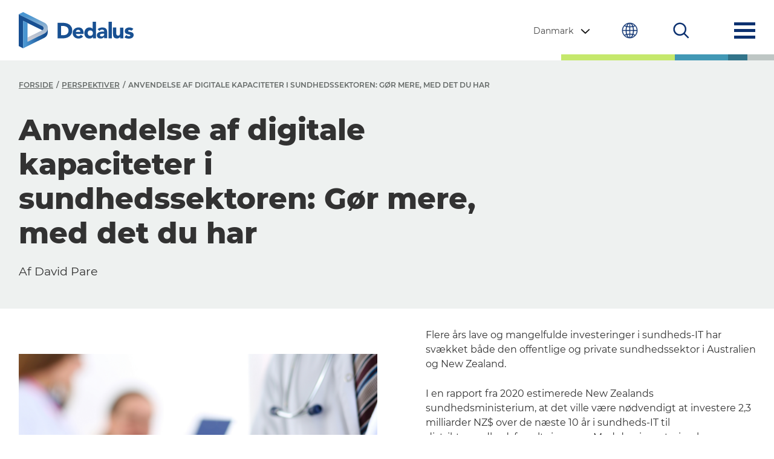

--- FILE ---
content_type: text/html; charset=UTF-8
request_url: https://www.dedalus.com/ne/da/perspectives/anvendelse-af-digitale-kapaciteter-i-sundhedssektoren-gor-mere-med-det-du-har/
body_size: 13624
content:
<!DOCTYPE html>
<html lang="da">
<head>
    <meta charSet="utf-8"/>
    <meta http-equiv="x-ua-compatible" content="ie=edge"/>
    <meta name="viewport" content="width=device-width, initial-scale=1, shrink-to-fit=no"/>
    <meta name="copyright" content="Dedalus Group"/>
    <meta name="robots" content="Index, follow,NOODP,NOYDIR"/>
    <link rel="shortcut icon" href="https://www.dedalus.com/ne/wp-content/themes/dedalus/assets/img/favicon.png" type="image/png">
    <link rel="icon" href="https://www.dedalus.com/ne/wp-content/themes/dedalus/assets/img/favicon.png" type="image/x-icon">

    <link rel="preconnect" href="https://fonts.gstatic.com">
    <link rel="preconnect" href="https://www.gstatic.com">

    <script type="text/javascript">
        window.ENV = {
            siteUrl: 'https://www.dedalus.com/ne'
        }
    </script>
        <meta name='robots' content='index, follow, max-image-preview:large, max-snippet:-1, max-video-preview:-1' />
	<style>img:is([sizes="auto" i], [sizes^="auto," i]) { contain-intrinsic-size: 3000px 1500px }</style>
	
	<!-- This site is optimized with the Yoast SEO Premium plugin v26.0 (Yoast SEO v26.0) - https://yoast.com/wordpress/plugins/seo/ -->
	<title>Anvendelse af digitale kapaciteter i sundhedssektoren: Gør mere, med det du har - Dedalus NE</title>
	<link rel="canonical" href="https://www.dedalus.com/ne/da/perspectives/anvendelse-af-digitale-kapaciteter-i-sundhedssektoren-gor-mere-med-det-du-har/" />
	<meta property="og:locale" content="da_DK" />
	<meta property="og:type" content="article" />
	<meta property="og:title" content="Anvendelse af digitale kapaciteter i sundhedssektoren: Gør mere, med det du har" />
	<meta property="og:url" content="https://www.dedalus.com/ne/da/perspectives/anvendelse-af-digitale-kapaciteter-i-sundhedssektoren-gor-mere-med-det-du-har/" />
	<meta property="og:site_name" content="Dedalus NE" />
	<meta property="article:modified_time" content="2023-06-25T14:10:14+00:00" />
	<meta property="og:image" content="https://www.dedalus.com/ne/wp-content/uploads/sites/15/2023/12/logo_Site-Image.jpg" />
	<meta property="og:image:width" content="1200" />
	<meta property="og:image:height" content="675" />
	<meta property="og:image:type" content="image/jpeg" />
	<meta name="twitter:card" content="summary_large_image" />
	<script type="application/ld+json" class="yoast-schema-graph">{"@context":"https://schema.org","@graph":[{"@type":"WebPage","@id":"https://www.dedalus.com/ne/da/perspectives/anvendelse-af-digitale-kapaciteter-i-sundhedssektoren-gor-mere-med-det-du-har/","url":"https://www.dedalus.com/ne/da/perspectives/anvendelse-af-digitale-kapaciteter-i-sundhedssektoren-gor-mere-med-det-du-har/","name":"Anvendelse af digitale kapaciteter i sundhedssektoren: Gør mere, med det du har - Dedalus NE","isPartOf":{"@id":"https://www.dedalus.com/ne/da/#website"},"datePublished":"2021-04-27T21:25:01+00:00","dateModified":"2023-06-25T14:10:14+00:00","breadcrumb":{"@id":"https://www.dedalus.com/ne/da/perspectives/anvendelse-af-digitale-kapaciteter-i-sundhedssektoren-gor-mere-med-det-du-har/#breadcrumb"},"inLanguage":"da-DK","potentialAction":[{"@type":"ReadAction","target":["https://www.dedalus.com/ne/da/perspectives/anvendelse-af-digitale-kapaciteter-i-sundhedssektoren-gor-mere-med-det-du-har/"]}]},{"@type":"BreadcrumbList","@id":"https://www.dedalus.com/ne/da/perspectives/anvendelse-af-digitale-kapaciteter-i-sundhedssektoren-gor-mere-med-det-du-har/#breadcrumb","itemListElement":[{"@type":"ListItem","position":1,"name":"Home","item":"https://www.dedalus.com/ne/da/"},{"@type":"ListItem","position":2,"name":"Anvendelse af digitale kapaciteter i sundhedssektoren: Gør mere, med det du har"}]},{"@type":"WebSite","@id":"https://www.dedalus.com/ne/da/#website","url":"https://www.dedalus.com/ne/da/","name":"Dedalus NE","description":"","publisher":{"@id":"https://www.dedalus.com/ne/da/#organization"},"potentialAction":[{"@type":"SearchAction","target":{"@type":"EntryPoint","urlTemplate":"https://www.dedalus.com/ne/da/?s={search_term_string}"},"query-input":{"@type":"PropertyValueSpecification","valueRequired":true,"valueName":"search_term_string"}}],"inLanguage":"da-DK"},{"@type":"Organization","@id":"https://www.dedalus.com/ne/da/#organization","name":"Dedalus NE","url":"https://www.dedalus.com/ne/da/","logo":{"@type":"ImageObject","inLanguage":"da-DK","@id":"https://www.dedalus.com/ne/da/#/schema/logo/image/","url":"https://www.dedalus.com/ne/wp-content/uploads/sites/15/2023/12/logo_Site-Favicon.jpg","contentUrl":"https://www.dedalus.com/ne/wp-content/uploads/sites/15/2023/12/logo_Site-Favicon.jpg","width":512,"height":512,"caption":"Dedalus NE"},"image":{"@id":"https://www.dedalus.com/ne/da/#/schema/logo/image/"}}]}</script>
	<!-- / Yoast SEO Premium plugin. -->


<style id='classic-theme-styles-inline-css' type='text/css'>
/*! This file is auto-generated */
.wp-block-button__link{color:#fff;background-color:#32373c;border-radius:9999px;box-shadow:none;text-decoration:none;padding:calc(.667em + 2px) calc(1.333em + 2px);font-size:1.125em}.wp-block-file__button{background:#32373c;color:#fff;text-decoration:none}
</style>
<style id='global-styles-inline-css' type='text/css'>
:root{--wp--preset--aspect-ratio--square: 1;--wp--preset--aspect-ratio--4-3: 4/3;--wp--preset--aspect-ratio--3-4: 3/4;--wp--preset--aspect-ratio--3-2: 3/2;--wp--preset--aspect-ratio--2-3: 2/3;--wp--preset--aspect-ratio--16-9: 16/9;--wp--preset--aspect-ratio--9-16: 9/16;--wp--preset--color--black: #000000;--wp--preset--color--cyan-bluish-gray: #abb8c3;--wp--preset--color--white: #ffffff;--wp--preset--color--pale-pink: #f78da7;--wp--preset--color--vivid-red: #cf2e2e;--wp--preset--color--luminous-vivid-orange: #ff6900;--wp--preset--color--luminous-vivid-amber: #fcb900;--wp--preset--color--light-green-cyan: #7bdcb5;--wp--preset--color--vivid-green-cyan: #00d084;--wp--preset--color--pale-cyan-blue: #8ed1fc;--wp--preset--color--vivid-cyan-blue: #0693e3;--wp--preset--color--vivid-purple: #9b51e0;--wp--preset--gradient--vivid-cyan-blue-to-vivid-purple: linear-gradient(135deg,rgba(6,147,227,1) 0%,rgb(155,81,224) 100%);--wp--preset--gradient--light-green-cyan-to-vivid-green-cyan: linear-gradient(135deg,rgb(122,220,180) 0%,rgb(0,208,130) 100%);--wp--preset--gradient--luminous-vivid-amber-to-luminous-vivid-orange: linear-gradient(135deg,rgba(252,185,0,1) 0%,rgba(255,105,0,1) 100%);--wp--preset--gradient--luminous-vivid-orange-to-vivid-red: linear-gradient(135deg,rgba(255,105,0,1) 0%,rgb(207,46,46) 100%);--wp--preset--gradient--very-light-gray-to-cyan-bluish-gray: linear-gradient(135deg,rgb(238,238,238) 0%,rgb(169,184,195) 100%);--wp--preset--gradient--cool-to-warm-spectrum: linear-gradient(135deg,rgb(74,234,220) 0%,rgb(151,120,209) 20%,rgb(207,42,186) 40%,rgb(238,44,130) 60%,rgb(251,105,98) 80%,rgb(254,248,76) 100%);--wp--preset--gradient--blush-light-purple: linear-gradient(135deg,rgb(255,206,236) 0%,rgb(152,150,240) 100%);--wp--preset--gradient--blush-bordeaux: linear-gradient(135deg,rgb(254,205,165) 0%,rgb(254,45,45) 50%,rgb(107,0,62) 100%);--wp--preset--gradient--luminous-dusk: linear-gradient(135deg,rgb(255,203,112) 0%,rgb(199,81,192) 50%,rgb(65,88,208) 100%);--wp--preset--gradient--pale-ocean: linear-gradient(135deg,rgb(255,245,203) 0%,rgb(182,227,212) 50%,rgb(51,167,181) 100%);--wp--preset--gradient--electric-grass: linear-gradient(135deg,rgb(202,248,128) 0%,rgb(113,206,126) 100%);--wp--preset--gradient--midnight: linear-gradient(135deg,rgb(2,3,129) 0%,rgb(40,116,252) 100%);--wp--preset--font-size--small: 13px;--wp--preset--font-size--medium: 20px;--wp--preset--font-size--large: 36px;--wp--preset--font-size--x-large: 42px;--wp--preset--spacing--20: 0.44rem;--wp--preset--spacing--30: 0.67rem;--wp--preset--spacing--40: 1rem;--wp--preset--spacing--50: 1.5rem;--wp--preset--spacing--60: 2.25rem;--wp--preset--spacing--70: 3.38rem;--wp--preset--spacing--80: 5.06rem;--wp--preset--shadow--natural: 6px 6px 9px rgba(0, 0, 0, 0.2);--wp--preset--shadow--deep: 12px 12px 50px rgba(0, 0, 0, 0.4);--wp--preset--shadow--sharp: 6px 6px 0px rgba(0, 0, 0, 0.2);--wp--preset--shadow--outlined: 6px 6px 0px -3px rgba(255, 255, 255, 1), 6px 6px rgba(0, 0, 0, 1);--wp--preset--shadow--crisp: 6px 6px 0px rgba(0, 0, 0, 1);}:where(.is-layout-flex){gap: 0.5em;}:where(.is-layout-grid){gap: 0.5em;}body .is-layout-flex{display: flex;}.is-layout-flex{flex-wrap: wrap;align-items: center;}.is-layout-flex > :is(*, div){margin: 0;}body .is-layout-grid{display: grid;}.is-layout-grid > :is(*, div){margin: 0;}:where(.wp-block-columns.is-layout-flex){gap: 2em;}:where(.wp-block-columns.is-layout-grid){gap: 2em;}:where(.wp-block-post-template.is-layout-flex){gap: 1.25em;}:where(.wp-block-post-template.is-layout-grid){gap: 1.25em;}.has-black-color{color: var(--wp--preset--color--black) !important;}.has-cyan-bluish-gray-color{color: var(--wp--preset--color--cyan-bluish-gray) !important;}.has-white-color{color: var(--wp--preset--color--white) !important;}.has-pale-pink-color{color: var(--wp--preset--color--pale-pink) !important;}.has-vivid-red-color{color: var(--wp--preset--color--vivid-red) !important;}.has-luminous-vivid-orange-color{color: var(--wp--preset--color--luminous-vivid-orange) !important;}.has-luminous-vivid-amber-color{color: var(--wp--preset--color--luminous-vivid-amber) !important;}.has-light-green-cyan-color{color: var(--wp--preset--color--light-green-cyan) !important;}.has-vivid-green-cyan-color{color: var(--wp--preset--color--vivid-green-cyan) !important;}.has-pale-cyan-blue-color{color: var(--wp--preset--color--pale-cyan-blue) !important;}.has-vivid-cyan-blue-color{color: var(--wp--preset--color--vivid-cyan-blue) !important;}.has-vivid-purple-color{color: var(--wp--preset--color--vivid-purple) !important;}.has-black-background-color{background-color: var(--wp--preset--color--black) !important;}.has-cyan-bluish-gray-background-color{background-color: var(--wp--preset--color--cyan-bluish-gray) !important;}.has-white-background-color{background-color: var(--wp--preset--color--white) !important;}.has-pale-pink-background-color{background-color: var(--wp--preset--color--pale-pink) !important;}.has-vivid-red-background-color{background-color: var(--wp--preset--color--vivid-red) !important;}.has-luminous-vivid-orange-background-color{background-color: var(--wp--preset--color--luminous-vivid-orange) !important;}.has-luminous-vivid-amber-background-color{background-color: var(--wp--preset--color--luminous-vivid-amber) !important;}.has-light-green-cyan-background-color{background-color: var(--wp--preset--color--light-green-cyan) !important;}.has-vivid-green-cyan-background-color{background-color: var(--wp--preset--color--vivid-green-cyan) !important;}.has-pale-cyan-blue-background-color{background-color: var(--wp--preset--color--pale-cyan-blue) !important;}.has-vivid-cyan-blue-background-color{background-color: var(--wp--preset--color--vivid-cyan-blue) !important;}.has-vivid-purple-background-color{background-color: var(--wp--preset--color--vivid-purple) !important;}.has-black-border-color{border-color: var(--wp--preset--color--black) !important;}.has-cyan-bluish-gray-border-color{border-color: var(--wp--preset--color--cyan-bluish-gray) !important;}.has-white-border-color{border-color: var(--wp--preset--color--white) !important;}.has-pale-pink-border-color{border-color: var(--wp--preset--color--pale-pink) !important;}.has-vivid-red-border-color{border-color: var(--wp--preset--color--vivid-red) !important;}.has-luminous-vivid-orange-border-color{border-color: var(--wp--preset--color--luminous-vivid-orange) !important;}.has-luminous-vivid-amber-border-color{border-color: var(--wp--preset--color--luminous-vivid-amber) !important;}.has-light-green-cyan-border-color{border-color: var(--wp--preset--color--light-green-cyan) !important;}.has-vivid-green-cyan-border-color{border-color: var(--wp--preset--color--vivid-green-cyan) !important;}.has-pale-cyan-blue-border-color{border-color: var(--wp--preset--color--pale-cyan-blue) !important;}.has-vivid-cyan-blue-border-color{border-color: var(--wp--preset--color--vivid-cyan-blue) !important;}.has-vivid-purple-border-color{border-color: var(--wp--preset--color--vivid-purple) !important;}.has-vivid-cyan-blue-to-vivid-purple-gradient-background{background: var(--wp--preset--gradient--vivid-cyan-blue-to-vivid-purple) !important;}.has-light-green-cyan-to-vivid-green-cyan-gradient-background{background: var(--wp--preset--gradient--light-green-cyan-to-vivid-green-cyan) !important;}.has-luminous-vivid-amber-to-luminous-vivid-orange-gradient-background{background: var(--wp--preset--gradient--luminous-vivid-amber-to-luminous-vivid-orange) !important;}.has-luminous-vivid-orange-to-vivid-red-gradient-background{background: var(--wp--preset--gradient--luminous-vivid-orange-to-vivid-red) !important;}.has-very-light-gray-to-cyan-bluish-gray-gradient-background{background: var(--wp--preset--gradient--very-light-gray-to-cyan-bluish-gray) !important;}.has-cool-to-warm-spectrum-gradient-background{background: var(--wp--preset--gradient--cool-to-warm-spectrum) !important;}.has-blush-light-purple-gradient-background{background: var(--wp--preset--gradient--blush-light-purple) !important;}.has-blush-bordeaux-gradient-background{background: var(--wp--preset--gradient--blush-bordeaux) !important;}.has-luminous-dusk-gradient-background{background: var(--wp--preset--gradient--luminous-dusk) !important;}.has-pale-ocean-gradient-background{background: var(--wp--preset--gradient--pale-ocean) !important;}.has-electric-grass-gradient-background{background: var(--wp--preset--gradient--electric-grass) !important;}.has-midnight-gradient-background{background: var(--wp--preset--gradient--midnight) !important;}.has-small-font-size{font-size: var(--wp--preset--font-size--small) !important;}.has-medium-font-size{font-size: var(--wp--preset--font-size--medium) !important;}.has-large-font-size{font-size: var(--wp--preset--font-size--large) !important;}.has-x-large-font-size{font-size: var(--wp--preset--font-size--x-large) !important;}
:where(.wp-block-post-template.is-layout-flex){gap: 1.25em;}:where(.wp-block-post-template.is-layout-grid){gap: 1.25em;}
:where(.wp-block-columns.is-layout-flex){gap: 2em;}:where(.wp-block-columns.is-layout-grid){gap: 2em;}
:root :where(.wp-block-pullquote){font-size: 1.5em;line-height: 1.6;}
</style>
<link rel='stylesheet' id='contact-form-7-css' href='https://www.dedalus.com/ne/wp-content/plugins/contact-form-7/includes/css/styles.css?ver=6.1.1' type='text/css' media='all' />
<link rel='stylesheet' id='wpml-legacy-vertical-list-0-css' href='https://www.dedalus.com/ne/wp-content/plugins/sitepress-multilingual-cms/templates/language-switchers/legacy-list-vertical/style.min.css?ver=1' type='text/css' media='all' />
<link rel='stylesheet' id='theme_css-css' href='https://www.dedalus.com/ne/wp-content/themes/dedalus/style.css?ver=6.8.2' type='text/css' media='all' />
<link rel='stylesheet' id='dedalus_css-css' href='https://www.dedalus.com/ne/wp-content/themes/dedalus/dedalus.css?v=1.0.17&#038;ver=6.8.2' type='text/css' media='all' />
<script type="text/javascript" src="https://www.dedalus.com/ne/wp-includes/js/jquery/jquery.min.js?ver=3.7.1" id="jquery-core-js"></script>
<script type="text/javascript" src="https://www.dedalus.com/ne/wp-includes/js/jquery/jquery-migrate.min.js?ver=3.4.1" id="jquery-migrate-js"></script>
<link rel="https://api.w.org/" href="https://www.dedalus.com/ne/da/wp-json/" /><meta name="generator" content="WordPress 6.8.2" />
<link rel='shortlink' href='https://www.dedalus.com/ne/da/?p=2780' />
<link rel="alternate" title="oEmbed (JSON)" type="application/json+oembed" href="https://www.dedalus.com/ne/da/wp-json/oembed/1.0/embed?url=https%3A%2F%2Fwww.dedalus.com%2Fne%2Fda%2Fperspectives%2Fanvendelse-af-digitale-kapaciteter-i-sundhedssektoren-gor-mere-med-det-du-har%2F" />
<link rel="alternate" title="oEmbed (XML)" type="text/xml+oembed" href="https://www.dedalus.com/ne/da/wp-json/oembed/1.0/embed?url=https%3A%2F%2Fwww.dedalus.com%2Fne%2Fda%2Fperspectives%2Fanvendelse-af-digitale-kapaciteter-i-sundhedssektoren-gor-mere-med-det-du-har%2F&#038;format=xml" />
<meta name="generator" content="WPML ver:4.8.1 stt:12,37,1,50;" />
<!-- Global site tag (gtag.js) - Google Ads: 316496687 -->
<script async
src="https://www.googletagmanager.com/gtag/js?id=AW-
316496687"></script>
<script>
  window.dataLayer = window.dataLayer || [];
  function gtag(){dataLayer.push(arguments);}
  gtag('js', new Date());
  gtag('config', 'AW-316496687');
</script>		<style type="text/css" id="wp-custom-css">
			.jobs .container-job {
    width: 100%;
    overflow-wrap: break-word;
}

 .row-full{
 width: 100vw;
 position: relative;
 margin-left: -48vw;
 margin-top:-185px;
 left: 50%;
 margin-bottom:-48px
}


/* Career area */
.style-btn {
  background-color: #2e95af;
  color: white!important;
  padding: 15px 25px;
  text-transform: none!important;
}
@media (min-width: 768px) {
  section.grid-slider.column-2 .mobile-grid-slider .desktop-grid {
    width: 50% !important;
  }
}

		</style>
		    <meta name="description" content=""/>

    <style>
        html {
            margin-top: 0 !important;
        }
    </style>


        
<script type="text/javascript">
    window.getCookie = function (name) {
        var match = document.cookie.match(new RegExp('(^| )' + name + '=([^;]+)'));
        if (match) return match[2];
    }
</script>

<script async src="https://www.googletagmanager.com/gtag/js?id=G-K3D2S76CQB"></script>

<script type="text/javascript">

    window.dataLayer = window.dataLayer || [];

    function gtag(){
        dataLayer.push(arguments);
    }

    gtag('js', new Date());
    gtag('config', 'G-K3D2S76CQB'); // global main site

            gtag('config', 'G-5R5WHQG802'); // local subsite
    
        
</script>

    <meta name="google-site-verification" content="6xLrDjfpfL_mwQ-Aomw7qhBMII3YOChmGHVnikDo8Fw"/>

        
<!-- Start cookieyes banner --> 
    <script id="cookieyes" type="text/javascript" src="https://cdn-cookieyes.com/client_data/75f00ac746608a915fee85bb/script.js"></script> 
<!-- End cookieyes banner -->


</head>

<body
    >

<header id="page-header" class="main-header container-fluid">
    <div class="d-flex align-items-center">
        <div class="row full-mobile-header">
            <div class="col-6 p-0">
                <a class="company-logo" href="https://www.dedalus.com/ne/da/" aria-label="Dedalus">
                    <!--<img class="header-logo" src="" alt="Dedalus"/>-->
                    <svg class="header-logo" title="Dedalus" xmlns="http://www.w3.org/2000/svg" viewBox="0 0 153 49" xml:space="preserve">
                        <g class="svg-header-logo-white">
                            <linearGradient id="a" gradientUnits="userSpaceOnUse" x1="19.346" y1="50" x2="19.346" y2="9.85"
                                            gradientTransform="matrix(1 0 0 -1 0 50)">
                                <stop offset=".16" style="stop-color:#0081be"/>
                                <stop offset=".27" style="stop-color:#2b8cc1"/>
                                <stop offset=".4" style="stop-color:#639bc5"/>
                                <stop offset=".59" style="stop-color:#88b0d1"/>
                                <stop offset=".64" style="stop-color:#8cb2d2"/>
                                <stop offset=".7" style="stop-color:#99b8d5"/>
                                <stop offset=".77" style="stop-color:#afc3db"/>
                                <stop offset=".83" style="stop-color:#cdd2e2"/>
                                <stop offset=".83" style="stop-color:#ced2e2"/>
                                <stop offset=".91" style="stop-color:#e2e4ec"/>
                                <stop offset="1" style="stop-color:#f6f6f6"/>
                            </linearGradient>
                            <path fill="url(#a)"
                                  d="M34.2 28.8 11.6 40.2v-5.8l19.8-9.8c1.6-.8 2.2-2.7 1.4-4.2-.3-.6-.8-1.1-1.4-1.4L0 3l5.8-3 28.5 14.4c4 2 5.6 6.9 3.6 10.9-.9 1.5-2.1 2.8-3.7 3.5z"/>
                            <path fill="#FFF"
                                  d="M31.5 18.9 0 3v43l5.8 3V11.8L30 23.9c.4.2.8.5 1 .9l.4-.2c1.6-.8 2.2-2.7 1.4-4.2-.2-.7-.7-1.2-1.3-1.5z"/>
                            <linearGradient id="b" gradientUnits="userSpaceOnUse" x1="5.826" y1="19.608" x2="38.68" y2="19.608"
                                            gradientTransform="matrix(1 0 0 -1 0 50)">
                                <stop offset="0" style="stop-color:#0078b3"/>
                                <stop offset=".36" style="stop-color:#468dc4"/>
                                <stop offset=".42" style="stop-color:#5695c9"/>
                                <stop offset=".58" style="stop-color:#7fa9d4"/>
                                <stop offset=".66" style="stop-color:#8fb1d9"/>
                                <stop offset=".69" style="stop-color:#99b7dc"/>
                                <stop offset=".82" style="stop-color:#bfcfe9"/>
                                <stop offset=".93" style="stop-color:#d6ddf0"/>
                                <stop offset="1" style="stop-color:#dee2f3"/>
                            </linearGradient>
                            <path fill="url(#b)"
                                  d="M38.7 21.8c0 3-1.8 5.8-4.5 7.1L11.6 40.2V14.7l-5.8-2.9V49l28.4-14.3c2.7-1.4 4.4-4.1 4.4-7.2l.1-5.7z"/>
                            <path fill="#FFF"
                                  d="M67.4 16.9c-1.2-.9-2.5-1.5-3.9-1.8-1.6-.4-3.2-.6-4.8-.6h-6.9v21h7.5c1.5 0 3-.2 4.5-.7 1.4-.4 2.6-1.1 3.8-2 1.1-.9 2-2 2.6-3.3.7-1.4 1-2.9 1-4.5 0-1.7-.3-3.4-1-4.9-.7-1.2-1.6-2.3-2.8-3.2zm-1.7 11c-.4.8-.9 1.5-1.6 2-.7.5-1.5.9-2.4 1.1-1 .2-2 .3-3 .3h-2.4V18.8H59c.9 0 1.9.1 2.8.4.8.2 1.6.6 2.3 1.1.7.5 1.2 1.1 1.6 1.9.4.8.6 1.8.6 2.7 0 1-.2 2-.6 3zm18.9-5.1c-.6-.7-1.3-1.2-2.1-1.5-.9-.4-1.8-.5-2.8-.5-1.1 0-2.1.2-3.1.5-.9.3-1.8.9-2.5 1.5-.7.7-1.3 1.5-1.7 2.4-.8 2-.8 4.2 0 6.2.4.9 1 1.7 1.7 2.4s1.6 1.2 2.5 1.5c1 .4 2.1.5 3.1.5 1.2 0 2.3-.3 3.4-.7 1.1-.5 2-1.2 2.7-2.1l-3.1-2.3c-.4.5-.8.9-1.3 1.3-.6.3-1.2.5-1.8.5-.8 0-1.6-.2-2.2-.8-.6-.5-1-1.2-1.2-2h10.3v-1.4c0-1.1-.1-2.1-.5-3.1-.3-.9-.8-1.7-1.4-2.4zm-8.5 3.9c0-.7.3-1.4.9-1.9.3-.3.6-.5 1-.6.4-.2.9-.2 1.3-.2.7 0 1.5.3 2 .8s.8 1.2.7 1.9h-5.9zm22.4-13.6v9.5h-.1c-.5-.7-1.2-1.2-2-1.5-.8-.3-1.7-.4-2.6-.4-1 0-1.9.2-2.7.6-.8.4-1.5 1-2.1 1.7-.6.7-1 1.6-1.3 2.4-.3.9-.5 1.9-.5 2.9s.2 2 .5 3c.3.9.8 1.7 1.4 2.4.6.7 1.4 1.2 2.3 1.5.9.4 1.9.6 2.9.5.5 0 1-.1 1.4-.2.4-.1.9-.3 1.3-.5s.7-.4 1-.7c.3-.2.5-.5.7-.8h.1v1.9h4.1V13h-4.4zm-.6 17.8c-1.5 1.3-3.7 1.3-5.2 0-.6-.7-1-1.7-.9-2.6 0-1 .3-1.9.9-2.6 1.5-1.3 3.7-1.3 5.2 0 .6.7 1 1.7.9 2.6.1 1-.3 1.9-.9 2.6zm18.6-8.2c-.5-.7-1.2-1.1-2-1.4-1-.4-2.1-.5-3.2-.5-1.2 0-2.3.2-3.4.6-1.1.4-2.1 1-2.9 1.7l2.4 2.4c.5-.5 1-.9 1.6-1.3.6-.3 1.3-.5 2-.5s1.5.3 2 .7c.6.5.9 1.2.8 1.9h-2c-.7 0-1.4.1-2.2.2-.7.1-1.4.2-2.1.5-.6.2-1.2.5-1.8.9-.5.4-1 .9-1.3 1.4-.3.7-.5 1.4-.5 2.1 0 .7.1 1.3.4 1.9.3.5.6 1 1.1 1.4.5.4 1 .7 1.6.8 1.5.4 3.1.4 4.5-.2.8-.3 1.5-.9 2-1.7h.1v1.8h4.1v-7.3c0-1.1-.1-2.1-.3-3.2 0-.7-.3-1.5-.9-2.2zm-2.7 7.4c0 .8-.4 1.6-1 2-.3.2-.7.4-1.1.5-.4.1-.8.2-1.3.2s-1-.1-1.4-.4c-.4-.2-.7-.7-.7-1.2 0-.4.2-.9.5-1.2.3-.3.8-.5 1.2-.6l1.5-.3H113.9v1zm5.8-17h4.4v22.4h-4.4V13.1zm15.3 8h4.4v14.4H135v-2c-.2.3-.4.6-.6.8-.3.3-.6.5-.9.7-.4.2-.8.4-1.2.5-.5.1-1 .2-1.5.2-.9 0-1.9-.1-2.7-.5-.7-.3-1.2-.8-1.6-1.4-.4-.7-.7-1.4-.8-2.2-.1-.9-.2-1.8-.2-2.7v-8h4.4v8.4c0 .4.1.8.3 1.2.1.4.4.7.7.9.4.3.9.4 1.3.4.5 0 1-.1 1.4-.3.3-.2.6-.5.8-.8.2-.4.3-.8.4-1.2.1-.5.1-.9.1-1.4v-7zm18.1 10c0 .8-.2 1.6-.6 2.3-.4.6-.9 1.1-1.6 1.5-.7.4-1.4.6-2.1.8-.8.1-1.6.2-2.3.2-1 0-2.1-.1-3-.4-1-.3-1.9-.8-2.6-1.5l2.7-3c.4.5.8.9 1.4 1.2.5.3 1.1.4 1.8.4.5 0 .9-.1 1.4-.2.4-.1.6-.4.6-.8s-.2-.7-.5-.8c-.4-.2-.9-.4-1.4-.5l-1.8-.4c-.6-.1-1.2-.4-1.8-.7-1.3-.6-2-2-1.9-3.4 0-.8.2-1.5.5-2.2.3-.6.8-1.1 1.4-1.5.6-.4 1.2-.7 1.9-.9.7-.2 1.5-.3 2.2-.3 1 0 1.9.1 2.9.4.9.3 1.8.8 2.5 1.5l-2.7 2.7c-.6-.8-1.6-1.2-2.6-1.2-.4 0-.8.1-1.1.3-.3.2-.6.5-.5.9 0 .4.2.7.5.8.4.2.9.3 1.4.4l1.8.4c.6.1 1.2.4 1.8.7.6.3 1 .8 1.4 1.3.1.5.3 1.3.3 2z"/>
                        </g>
                        <g class="svg-header-logo-primary">
                            <linearGradient id="c" gradientUnits="userSpaceOnUse" x1="19.346" y1="50" x2="19.346"
                                            y2="9.85" gradientTransform="matrix(1 0 0 -1 0 50)">
                                <stop offset="0" style="stop-color:#4a96d2"/>
                                <stop offset=".13" style="stop-color:#4a96d2"/>
                                <stop offset=".28" style="stop-color:#6aa3d1"/>
                                <stop offset=".5" style="stop-color:#95b4d1"/>
                                <stop offset=".71" style="stop-color:#b4c0d1"/>
                                <stop offset=".88" style="stop-color:#c7c8d1"/>
                                <stop offset=".99" style="stop-color:#cecbd1"/>
                                <stop offset="1" style="stop-color:#cecbd1"/>
                            </linearGradient>
                            <path fill="url(#c)"
                                  d="M34.2 28.8 11.6 40.2v-5.8l19.8-9.8c1.6-.8 2.2-2.7 1.4-4.2-.3-.6-.8-1.1-1.4-1.4L0 3l5.8-3 28.5 14.4c4 2 5.6 6.9 3.6 10.9-.9 1.5-2.1 2.8-3.7 3.5z"/>
                            <path fill="#185092"
                                  d="M31.5 18.9 0 3v43l5.8 3V11.8L30 23.9c.4.2.8.5 1 .9l.4-.2c1.6-.8 2.2-2.7 1.4-4.2-.2-.7-.7-1.2-1.3-1.5z"/>
                            <linearGradient id="d" gradientUnits="userSpaceOnUse" x1="5.826" y1="19.608" x2="38.68"
                                            y2="19.608" gradientTransform="matrix(1 0 0 -1 0 50)">
                                <stop offset="0" style="stop-color:#4a96d2"/>
                                <stop offset=".09" style="stop-color:#4a96d2"/>
                                <stop offset=".54" style="stop-color:#2b6baa"/>
                                <stop offset=".87" style="stop-color:#185092"/>
                                <stop offset="1" style="stop-color:#185092"/>
                            </linearGradient>
                            <path fill="url(#d)"
                                  d="M38.7 21.8c0 3-1.8 5.8-4.5 7.1L11.6 40.2V14.7l-5.8-2.9V49l28.4-14.3c2.7-1.4 4.4-4.1 4.4-7.2l.1-5.7z"/>
                            <path fill="#185092"
                                  d="M67.4 16.9c-1.1-.8-2.4-1.4-3.9-1.8-1.5-.4-3.1-.6-4.8-.6h-6.9v21h7.5c1.6 0 3-.2 4.5-.7 1.4-.5 2.7-1.1 3.8-2 1.1-.9 1.9-2 2.6-3.3.6-1.3 1-2.8 1-4.5 0-1.9-.3-3.6-1-4.9-.8-1.3-1.7-2.3-2.8-3.2zm-1.7 11c-.4.8-.9 1.5-1.6 2-.7.5-1.5.9-2.4 1.1-.9.2-1.9.3-3 .3h-2.4V18.8H59c1 0 1.9.1 2.8.4.9.2 1.6.6 2.3 1.1.7.5 1.2 1.1 1.6 1.9.4.8.6 1.7.6 2.7 0 1.1-.2 2.2-.6 3zm18.9-5.1c-.6-.7-1.3-1.2-2.1-1.5-.8-.4-1.8-.5-2.8-.5-1.1 0-2.2.2-3.1.5-1 .4-1.8.9-2.5 1.5-.7.7-1.3 1.5-1.7 2.4-.4.9-.6 2-.6 3.1s.2 2.2.6 3.1c.4.9 1 1.7 1.7 2.4s1.6 1.2 2.5 1.5c1 .4 2 .5 3.1.5 1.2 0 2.3-.3 3.4-.7 1.1-.5 2-1.2 2.7-2.1l-3.1-2.3c-.4.5-.8.9-1.3 1.3-.5.3-1.1.5-1.9.5-.9 0-1.6-.3-2.2-.8-.6-.5-1-1.2-1.2-2h10.3v-1.4c0-1.1-.2-2.2-.5-3.1-.3-.9-.7-1.7-1.3-2.4zm-8.2 2.9c.1-.3.4-.6.6-.9.3-.2.6-.5 1-.6.4-.2.8-.2 1.3-.2.8 0 1.5.3 2 .8s.8 1.2.7 1.9h-5.9c0-.4.1-.7.3-1zm22.1-3c-.6-.7-1.2-1.2-2-1.5-.8-.3-1.7-.4-2.6-.4-1 0-1.9.2-2.7.6-.8.4-1.5 1-2.1 1.7-.6.7-1 1.5-1.3 2.4-.3.9-.5 1.9-.5 2.9 0 1.1.2 2.1.5 3 .3.9.8 1.7 1.4 2.4.6.7 1.4 1.2 2.2 1.5.9.4 1.8.5 2.9.5.5 0 1-.1 1.4-.2.5-.1.9-.3 1.3-.5s.7-.5 1-.7.5-.5.7-.8h.1v1.9h4.1V13.1h-4.4v9.6zm-.6 8.3c-.6.7-1.5 1-2.6 1s-2-.3-2.6-1c-.6-.7-.9-1.6-.9-2.6 0-1.1.3-2 .9-2.6.6-.7 1.5-1 2.6-1s2 .3 2.6 1c.6.7.9 1.6.9 2.6s-.3 1.9-.9 2.6zm18.6-8.3c-.5-.6-1.2-1.1-2-1.4-.8-.3-1.9-.5-3.2-.5-1.2 0-2.3.2-3.4.6-1.1.4-2.1 1-2.9 1.7l2.4 2.4c.5-.5 1-.9 1.6-1.3.6-.3 1.2-.5 2-.5s1.4.2 2 .7c.6.5.8 1.1.8 1.9h-2c-.7 0-1.4.1-2.2.2-.7.1-1.4.3-2.1.5-.7.2-1.3.5-1.8.9s-.9.8-1.2 1.4c-.3.6-.5 1.3-.5 2.1 0 .7.1 1.4.4 1.9.3.6.7 1 1.1 1.4.5.4 1 .7 1.6.8.6.2 1.3.3 1.9.3.9 0 1.8-.2 2.6-.5s1.5-.9 2-1.7h.1v1.8h4.1v-7.3c0-1.2-.1-2.3-.3-3.2-.1-.8-.5-1.6-1-2.2zm-2.7 7.5c0 .5-.1.8-.3 1.2-.2.3-.4.6-.8.8-.3.2-.7.4-1.1.5-.4.1-.8.2-1.3.2s-1-.1-1.4-.4c-.5-.3-.7-.6-.7-1.2 0-.5.2-.9.5-1.2.3-.3.7-.5 1.2-.6l1.5-.3H113.8v1zm5.8-17.1h4.4v22.4h-4.4V13.1zm15.3 8h4.4v14.4H135v-2c-.2.3-.4.6-.6.8-.2.3-.5.5-.9.7-.4.2-.8.4-1.2.5-.5.1-.9.2-1.5.2-1.1 0-2-.2-2.7-.5-.7-.3-1.2-.8-1.6-1.4-.4-.6-.6-1.3-.8-2.2-.1-.8-.2-1.7-.2-2.7v-8h4.4v8.4c0 .4.1.9.3 1.2.1.4.4.7.7.9.3.2.7.4 1.3.4.6 0 1-.1 1.4-.3.4-.2.6-.5.8-.8.2-.3.3-.7.4-1.2.1-.4.1-.9.1-1.4v-7zm18.1 10c0 .9-.2 1.7-.6 2.3-.4.6-.9 1.1-1.6 1.5-.6.4-1.3.6-2.1.8-.8.1-1.6.2-2.3.2-1 0-2-.1-3.1-.4-1-.3-1.9-.8-2.6-1.5l2.7-3c.4.5.9.9 1.4 1.2.5.3 1.1.4 1.8.4.5 0 1-.1 1.4-.2.4-.1.6-.4.6-.8s-.2-.7-.5-.8c-.4-.2-.8-.3-1.4-.5-.6-.1-1.2-.3-1.8-.4-.6-.1-1.2-.4-1.8-.7-.6-.3-1-.7-1.4-1.3-.4-.5-.5-1.3-.5-2.2 0-.8.2-1.6.5-2.2.3-.6.8-1.1 1.4-1.5.6-.4 1.2-.7 1.9-.9.7-.2 1.5-.3 2.2-.3.9 0 1.9.1 2.9.4 1 .3 1.8.8 2.5 1.5l-2.7 2.7c-.7-.8-1.5-1.2-2.6-1.2-.4 0-.7.1-1.1.3-.4.2-.5.5-.5.9s.2.6.5.8c.4.2.8.3 1.4.4.6.1 1.2.3 1.8.4.6.1 1.2.4 1.8.7.6.3 1 .7 1.4 1.3.2.5.4 1.2.4 2.1z"/>
                        </g>
                    </svg>
                </a>
            </div>
            <div class="col-6 p-0">
                <div class="right-panel d-flex justify-content-end align-items-center">
                    <div class="right-panel-item button_container_language">
                            <div class="container-language">
        <select class="choose-lang-select" data-minimum-results-for-search="Infinity">
                            <option  data-url="https://www.dedalus.com/ne/en/perspectives/deploying-digital-capabilities-in-healthcare-do-more-with-what-youve-got/">English</option>
                            <option  selected data-url="https://www.dedalus.com/ne/da/perspectives/anvendelse-af-digitale-kapaciteter-i-sundhedssektoren-gor-mere-med-det-du-har/">Danmark</option>
                            <option  data-url="https://www.dedalus.com/ne/nl/perspectives/deploying-digital-capabilities-in-healthcare-do-more-with-what-youve-got/">Nederland</option>
                            <option  data-url="https://www.dedalus.com/ne/sv/perspectives/utveckla-digital-kapacitet-inom-halso-och-sjukvarden-gor-mer-med-det-du-redan-har/">Sverige</option>
                    </select>
    </div>
    <div class="modal fade bd-example-modal-lg" role="dialog" aria-labelledby="myLargeModalLabel" aria-hidden="true"></div>
                    </div>
                    <button type="button" class="right-panel-item button_container_countries" id="toggle-countries" lang="en">countries</button>
                    <button type="button" class="right-panel-item button_container_search" id="toggle-search" lang="en">search</button>
                    <button type="button" class="right-panel-item button_container" id="toggle" aria-label="Menu" lang="en">
                        <span class="top"></span>
                        <span class="middle"></span>
                        <span class="bottom"></span>
                    </button>
                    <div class="overlay-countries" id="overlay-countries">
                        <p class="h2 is-title overlay-countries--title text-transform-uppercase color-white"><span>Select</span> your country</p>
                        <button type="button" class="close-mobile" id="countries-mobile" aria-label="Close" lang="en">
                            <span class="top"></span>
                            <span class="middle"></span>
                            <span class="bottom"></span>
                        </button>
                        <div class="row countries-container equal">
                                        <div class="countries-group col-md col-6">
            <ul>
                                    <li><a href="https://www.dedalus.com/global/">GLOBAL</a></li>
                                    <li><a href="https://www.dedalus.com/uki/">UNITED KINGDOM AND IRELAND</a></li>
                                    <li><a href="https://www.dedalus.com/italy/it/">ITALY</a></li>
                                    <li><a href="https://www.dedalus.com/dach/de">GERMANY, AUSTRIA, SWITZERLAND, LUXEMBOURG</a></li>
                                    <li><a href="https://www.dedalus.com/fr/fr/">FRANCE</a></li>
                            </ul>
        </div>
            <div class="countries-group col-md col-6">
            <ul>
                                    <li><a href="https://www.dedalus.com/nce/en">NORTHERN EUROPE</a></li>
                                    <li><a href="https://www.dedalus.com/de/en/">DENMARK</a></li>
                                    <li><a href="https://www.dedalus.com/se/en/">SWEDEN</a></li>
                                    <li><a href="https://www.dedalus.com/nl/en/">NETHERLANDS</a></li>
                                    <li><a href="https://www.dedalus.com/be/en/">BELGIUM</a></li>
                            </ul>
        </div>
            <div class="countries-group col-md col-6">
            <ul>
                                    <li><a href="https://www.dedalus.com/spain/en/">SPAIN</a></li>
                                    <li><a href="https://www.dedalus.com/portugal/en">PORTUGAL</a></li>
                                    <li><a href="https://www.dedalus.com/brasil/pt-pt/">BRAZIL</a></li>
                                    <li><a href="https://www.dedalus.com/mea/en">MIDDLE EAST AND AFRICA</a></li>
                                    <li><a href="https://www.dedalus.com/anz">AUSTRALIA AND NEW ZEALAND</a></li>
                            </ul>
        </div>
            <div class="countries-group col-md col-6">
            <ul>
                                    <li><a href="https://www.dedalus.com/asia">ASIA</a></li>
                                    <li><a href="https://www.dedalus.com/latam/en">LATAM</a></li>
                            </ul>
        </div>
                            </div>
                    </div>

                    <div class="overlay-search" id="overlay-search">
                        <button type="button" class="close-mobile" id="search-mobile" aria-label="Close" lang="en">
                            <span class="top"></span>
                            <span class="middle"></span>
                            <span class="bottom"></span>
                        </button>
                        <div class="search-form__wrapper">
                            <form role="search" method="get" class="search-form" action="https://www.dedalus.com/ne/da/">
                                <label for="search-header">
                                    <span class="screen-reader-text">Search</span>
                                </label>
                                <div class="group-search">
                                    <input type="search" autocomplete="on" class="search-field" id="search-header"
                                           placeholder="Search..."
                                           value="" name="s"
                                           title="Search for:"/>
                                    <input type="submit" class="search-submit"
                                           value="Search"/>
                                </div>
                                <span class="infosearch mt-2">Press Enter to search or ESC to close</span>                            </form>
                        </div>
                    </div>

                    <div class="overlay" id="overlay">
                        <nav class="overlay-menu container-fluid">
                            <div class="navrow row equal">
                                <div class="navmenu-col col col-md-12 col-lg-12">
                                    <div class="col-lg-4 mega-menu-container">
                                        <span class="back">Back</span>
                                        <div class="top-navigation"><ul id="menu-main-danish" class="menu"><li id="menu-item-2803" class="menu-item menu-item-type-post_type menu-item-object-page menu-item-has-children menu-item-2803"><a href="https://www.dedalus.com/ne/da/om-os/">Om os</a>
<ul class="sub-menu">
	<li id="menu-item-2333" class="menu-item menu-item-type-post_type menu-item-object-page menu-item-2333"><a href="https://www.dedalus.com/ne/da/om-os/virksomhed/">Virksomhed</a></li>
	<li id="menu-item-2334" class="menu-item menu-item-type-post_type menu-item-object-page menu-item-2334"><a href="https://www.dedalus.com/ne/da/om-os/vision-og-mission/">Vision &amp; mission</a></li>
	<li id="menu-item-2335" class="menu-item menu-item-type-post_type menu-item-object-page menu-item-2335"><a href="https://www.dedalus.com/ne/da/om-os/historie/">Historie</a></li>
	<li id="menu-item-2336" class="menu-item menu-item-type-post_type menu-item-object-page menu-item-2336"><a href="https://www.dedalus.com/ne/da/om-os/oeverste-ledelse/">Leadership Team</a></li>
	<li id="menu-item-2804" class="menu-item menu-item-type-post_type menu-item-object-page menu-item-2804"><a href="https://www.dedalus.com/ne/da/om-os/overholdelse-af-lovgivning/">Overholdelse &amp; af lovgivning</a></li>
	<li id="menu-item-2805" class="menu-item menu-item-type-post_type menu-item-object-page menu-item-2805"><a href="https://www.dedalus.com/ne/da/om-os/det-geografiske-fodspor/">Det geografiske fodspor</a></li>
</ul>
</li>
<li id="menu-item-2806" class="menu-item menu-item-type-post_type menu-item-object-page menu-item-has-children menu-item-2806"><a href="https://www.dedalus.com/ne/da/vores-tilbud/">Vores tilbud</a>
<ul class="sub-menu">
	<li id="menu-item-2338" class="menu-item menu-item-type-post_type menu-item-object-page menu-item-2338"><a href="https://www.dedalus.com/ne/da/vores-tilbud/vores-fremgangsmaade/">Vores fremgangsmåde</a></li>
	<li id="menu-item-2339" class="menu-item menu-item-type-post_type menu-item-object-page menu-item-2339"><a href="https://www.dedalus.com/ne/da/vores-tilbud/din-rolle/">Din rolle</a></li>
	<li id="menu-item-2807" class="menu-item menu-item-type-post_type menu-item-object-page menu-item-2807"><a href="https://www.dedalus.com/ne/da/vores-tilbud/dit-interesseomraade/">Dit interesseområde</a></li>
	<li id="menu-item-2340" class="menu-item menu-item-type-post_type menu-item-object-page menu-item-2340"><a href="https://www.dedalus.com/ne/da/vores-tilbud/services/">Services</a></li>
</ul>
</li>
<li id="menu-item-2341" class="menu-item menu-item-type-post_type menu-item-object-page menu-item-2341"><a href="https://www.dedalus.com/ne/da/fornyelse/">Innovation</a></li>
<li id="menu-item-2342" class="menu-item menu-item-type-post_type menu-item-object-page menu-item-2342"><a href="https://www.dedalus.com/ne/da/sikkerhed/">Sikkerhed</a></li>
<li id="menu-item-2809" class="menu-item menu-item-type-post_type menu-item-object-page menu-item-2809"><a href="https://www.dedalus.com/ne/da/life-flows-through-our-software/">Life Flows Through Our Software</a></li>
<li id="menu-item-2810" class="menu-item menu-item-type-post_type menu-item-object-page menu-item-2810"><a href="https://www.dedalus.com/ne/da/perspektiver/">Perspektiver</a></li>
</ul></div>                                        <div class="top-navigation-service"><ul id="menu-service-danish" class="menu"><li id="menu-item-2824" class="menu-item menu-item-type-post_type menu-item-object-page menu-item-has-children menu-item-2824"><a href="https://www.dedalus.com/ne/da/medier/">Medier</a>
<ul class="sub-menu">
	<li id="menu-item-2825" class="menu-item menu-item-type-post_type menu-item-object-page menu-item-2825"><a href="https://www.dedalus.com/ne/da/medier/nyheder/">Nyheder</a></li>
	<li id="menu-item-2826" class="menu-item menu-item-type-post_type menu-item-object-page menu-item-2826"><a href="https://www.dedalus.com/ne/da/medier/arrangementer/">Begivenheder</a></li>
	<li id="menu-item-2827" class="menu-item menu-item-type-post_type menu-item-object-page menu-item-2827"><a href="https://www.dedalus.com/ne/da/medier/pressemeddelelser/">Pressemeddelelser</a></li>
</ul>
</li>
<li id="menu-item-4693" class="menu-item menu-item-type-custom menu-item-object-custom menu-item-4693"><a href="https://www.dedalus.com/nce/da/working-at-dedalus/">Karriere</a></li>
<li id="menu-item-5236" class="menu-item menu-item-type-custom menu-item-object-custom menu-item-has-children menu-item-5236"><a href="https://www.dedalus.com/nce/en/working-at-dedalus/">Careers</a>
<ul class="sub-menu">
	<li id="menu-item-4694" class="menu-item menu-item-type-post_type menu-item-object-page menu-item-4694"><a href="https://www.dedalus.com/ne/da/working-at-dedalus/">ARBEJD HOS DEDALUS</a></li>
	<li id="menu-item-4695" class="menu-item menu-item-type-post_type menu-item-object-page menu-item-4695"><a href="https://www.dedalus.com/ne/da/working-at-dedalus/our-job-offers/">Vores jobtilbud</a></li>
	<li id="menu-item-4696" class="menu-item menu-item-type-post_type menu-item-object-page menu-item-4696"><a href="https://www.dedalus.com/ne/da/working-at-dedalus/hvorfor-arbejde-hos-dedalus/">Hvorfor arbejde hos Dedalus?</a></li>
	<li id="menu-item-4697" class="menu-item menu-item-type-post_type menu-item-object-page menu-item-4697"><a href="https://www.dedalus.com/ne/da/working-at-dedalus/vaelg-din-region/">Vælg din region</a></li>
	<li id="menu-item-4698" class="menu-item menu-item-type-post_type menu-item-object-page menu-item-4698"><a href="https://www.dedalus.com/ne/da/working-at-dedalus/ofte-stillede-spoergsmaal/">Ofte stillede spørgsmål</a></li>
</ul>
</li>
<li id="menu-item-2828" class="menu-item menu-item-type-post_type menu-item-object-page menu-item-2828"><a href="https://www.dedalus.com/ne/da/kontakt-os/">Kontakt os</a></li>
</ul></div>                                    </div>
                                </div>
                            </div>
                            <div class="group-mobile">

                                <button type="button" class="button_container_search--mobile" id="toggle-search-mobile" lang="en">search mobile</button>
                                <button type="button" class="button_container_countries--mobile" id="toggle-countries-mobile" lang="en">countries mobile</button>
                                <div class="button_container_language button_container_language--mobile"
                                     id="lang-mobile">
                                        <div class="container-language">
        <select class="choose-lang-select" data-minimum-results-for-search="Infinity">
                            <option  data-url="https://www.dedalus.com/ne/en/perspectives/deploying-digital-capabilities-in-healthcare-do-more-with-what-youve-got/">English</option>
                            <option  selected data-url="https://www.dedalus.com/ne/da/perspectives/anvendelse-af-digitale-kapaciteter-i-sundhedssektoren-gor-mere-med-det-du-har/">Danmark</option>
                            <option  data-url="https://www.dedalus.com/ne/nl/perspectives/deploying-digital-capabilities-in-healthcare-do-more-with-what-youve-got/">Nederland</option>
                            <option  data-url="https://www.dedalus.com/ne/sv/perspectives/utveckla-digital-kapacitet-inom-halso-och-sjukvarden-gor-mer-med-det-du-redan-har/">Sverige</option>
                    </select>
    </div>
    <div class="modal fade bd-example-modal-lg" role="dialog" aria-labelledby="myLargeModalLabel" aria-hidden="true"></div>
                                </div>
                            </div>
                        </nav>
                        <aside class="lineguide__wrapper">
    <div class="lineguide">
        <div class="row flex-nowrap">
            <div class="col col-color-1"></div>
            <div class="col-auto col-color-2 bg-color-accent-100"></div>
            <div class="col-auto col-color-3 bg-color-secondary-100"></div>
            <div class="col-auto col-color-4 bg-color-secondary-200"></div>
            <div class="col-auto col-color-5 bg-color-neutral-40"></div>
        </div>
    </div>
</aside>                    </div>
                </div>
            </div>
        </div>
    </div>

    <aside class="lineguide__wrapper">
    <div class="lineguide">
        <div class="row flex-nowrap">
            <div class="col col-color-1"></div>
            <div class="col-auto col-color-2 bg-color-accent-100"></div>
            <div class="col-auto col-color-3 bg-color-secondary-100"></div>
            <div class="col-auto col-color-4 bg-color-secondary-200"></div>
            <div class="col-auto col-color-5 bg-color-neutral-40"></div>
        </div>
    </div>
</aside>
</header>


<main id="main-content" data-anchor="main-content" data-title="Skip to main content">
<div class="container-fluid bg-color-neutral-20">

		<nav aria-label="Breadcrumbs"><ul class="breadcrumbs"> /<li><a href="https://www.dedalus.com/ne/da/" rel="v:url" property="v:title">Forside</a></li> /<li><a rel="v:url" property="v:title" href="https://www.dedalus.com/ne/da/perspektiver/">Perspektiver</a></li> /<li class="current" aria-current="page">Anvendelse af digitale kapaciteter i sundhedssektoren: Gør mere, med det du har</li></ul></nav><!-- .breadcrumbs -->
</div>
<div class="container-fluid bg-color-neutral-20">
    <section class="page-top">
        <div class="row">
            <div class="col-sm-10 col-md-8">
                <h1>Anvendelse af digitale kapaciteter i sundhedssektoren: Gør mere, med det du har
</h1>
                                    <p><p>Af David Pare</p>
</p>
                            </div>
        </div>
    </section>
</div>

<div class="container-fluid">
    <section class="imagetext imagetext-leftimg">
        <div class="row equal d-flex">

            <div class="col-md-6 imagetext-image-col ">
                <div class="imagetext-image">
                    <!--
                        <div class="imagetext-icon">
                            <span class=""></span>
                        </div>
                    -->                    <img src="https://www.dedalus.com/ne/wp-content/uploads/sites/15/2021/03/imgpsh_fullsize_anim-1-2.jpg"
                         alt=""/>
                                    </div>
            </div>

            <div class="col-md-6 imagetext-text-col leftimg ">
                                <div class="imagetext-text cms-txt">
                    <p><span data-contrast="none">Flere års lave og mangelfulde investeringer i sundheds-IT har svækket både den offentlige og private sundhedssektor i Australien og New Zealand.</span><span data-ccp-props="{}"> </span></p>
<p><span data-contrast="none">I en rapport fra 2020 estimerede New Zealands sundhedsministerium, at det ville være nødvendigt at investere 2,3 milliarder NZ$ over de næste 10 år i sundheds-IT til distriktssundhedsforvaltningerne. Med den investering kunne problemet med forældede systemer løses og der kunne skabes et effektivt, digitalt sundhedsmiljø. Samme problem præger det offentlige sundhedssystem i Australien, hvor befolkningen er fem gange større.</span><span data-ccp-props="{&quot;134233117&quot;:false,&quot;134233118&quot;:true,&quot;335559738&quot;:0}"> </span></p>
<p><span data-contrast="none">Problemer med sundheds-IT er velkendte i både den offentlige og den private sektor. Mange hospitaler og sundhedssystemer har forældede, utilstrækkelige applikationer, og mange arbejder stadig traditionelt papirbaseret. Det gør det svært at få adgang til data, hvilket giverer problemer som for eksempel manglende mulighed for at inddrive tilgodehavender i den private sundhedssektor, for dårlige patientresultater og en mindre optimal klinisk oplevelse.</span><span data-ccp-props="{&quot;134233117&quot;:false,&quot;134233118&quot;:false,&quot;335559738&quot;:0,&quot;335559739&quot;:0}"> </span></p>
                </div>
                                            </div>
        </div>
    </section>
</div>

<div class="container-fluid text-cta-gray ">
	<section class="text-cta-wrapper">
        <div class="row align-items-md-end">
            <div class="col-12 col-md-9">
                                            </div>
            <div class="col-12 col-md-3 text-md-right">
                
<a
    class="cta-button cta-button--big cta-button--mobile-left "
    href="https://www.dedalus.com/nce/en/would-you-like-to-know-more-contact-us-here/"
    target=""
                aria-label="Contact us here: "
    >
    <span>
        Contact us here    </span>
</a>            </div>
        </div>
	</section>
</div>

<div class="container-fluid">
    <section class="imagetext imagetext-rightimg">
        <div class="row equal d-flex">

            <div class="col-md-6 imagetext-image-col  order-1 order-md-2 ">
                <div class="imagetext-image">
                    <!--
                        <div class="imagetext-icon">
                            <span class=""></span>
                        </div>
                    -->                    <img src="https://www.dedalus.com/ne/wp-content/uploads/sites/15/2021/03/2.jpg"
                         alt=""/>
                                    </div>
            </div>

            <div class="col-md-6 imagetext-text-col rightimg  order-2 order-md-1 ">
                                <div class="imagetext-text cms-txt">
                                    </div>
                                            </div>
        </div>
    </section>
</div>
<div class="container-fluid bgcolor-white">
    <section>
        <div class="text-section">
            <div class="row">
                <div class="col cms-txt">
                                    </div>
            </div>
        </div>
    </section>
</div>

<div class="container-fluid">
    <section class="imagetext imagetext-leftimg">
        <div class="row equal d-flex">

            <div class="col-md-6 imagetext-image-col ">
                <div class="imagetext-image">
                    <!--
                        <div class="imagetext-icon">
                            <span class=""></span>
                        </div>
                    -->                    <img src="https://www.dedalus.com/ne/wp-content/uploads/sites/15/2021/03/4.jpg"
                         alt=""/>
                                    </div>
            </div>

            <div class="col-md-6 imagetext-text-col leftimg ">
                                <div class="imagetext-text cms-txt">
                                    </div>
                                            </div>
        </div>
    </section>
</div>
</main>



<footer id="main-footer" data-anchor="main-footer" data-title="Skip to footer">

    <div class="container-fluid main-footer mobile-full">

        <div class="row">
            <div class="col-md-3">
                <a class="footer-logo" href="https://www.dedalus.com/ne"><img src="https://www.dedalus.com/ne/wp-content/themes/dedalus/assets/img/dedalus-logo-white.svg" alt="Dedalus" class="img-fluid" /></a>
            </div>
            <div class="col-md-4">
                <ul>
                    	                                        <li>
                            E-mail<br/>
                            <a class="ctaga" data-event="click" data-category = "Text-email" data-label="Footer-Email" href="/cdn-cgi/l/email-protection#234a4d454c0d4d4c51574b4656514c534663474647424f56500d404c4e1d"><span class="__cf_email__" data-cfemail="2c45424a430242435e584449595e435c496c4849484d40595f024f4341">[email&#160;protected]</span></a>
                        </li>
	                                </ul>
            </div>
            <div class="col-md-3">
                <nav aria-label="footer navigation">
                    <div class="footer-navigation"><ul id="menu-footer-legal-and-informatives-danish" class="menu"><li id="menu-item-7557" class="cky-banner-element menu-item menu-item-type-custom menu-item-object-custom menu-item-7557"><a href="#">Cookie settings</a></li>
<li id="menu-item-2843" class="menu-item menu-item-type-post_type menu-item-object-page menu-item-2843"><a href="https://www.dedalus.com/ne/da/om-os/overholdelse-af-lovgivning/">Overholdelse &#038; af lovgivning</a></li>
<li id="menu-item-2844" class="menu-item menu-item-type-post_type menu-item-object-page menu-item-2844"><a href="https://www.dedalus.com/ne/da/betingelser-for-brug-af-webstedet/">Brugerbetingelser af webstedet</a></li>
<li id="menu-item-5941" class="menu-item menu-item-type-custom menu-item-object-custom menu-item-5941"><a href="https://www.dedalus.com/ne/en/privacy">Privacy</a></li>
</ul></div>                </nav>
            </div>
            <div class="col-md-2">
                <nav aria-label="social navigation">
                    Follow us on:
	                <div class="footer-navigation-follow-us"><ul id="menu-footer-follow-us-danish" class="menu"><li id="menu-item-2351" class="menu-item menu-item-type-custom menu-item-object-custom menu-item-2351"><a target="_blank" href="https://www.linkedin.com/company/dedalus-group/">LinkedIn</a></li>
</ul></div>                </nav>
            </div>
        </div>

    </div>

    <div class="container-fluid bottom-footer">
        <div class="row">
            <div class="col text-center">
                <small>
                    @2026 Dedalus Healthcare Denmark ApS   Tangen 27 8200 Aarhus Denmark<br/>
                                    </small>
            </div>
        </div>
    </div>


</footer>




<div id="alert-ie">
<div class="alert-content">
    <p>Please open in latest version of Chrome, Firefox, Safari browser for best experience or update your browser.</p>
    
<a
    class="cta-button cta-button--big "
    href="https://browsehappy.com/?locale=en"
    target="_blank"
        rel="noopener"        aria-label="Update Browser: "
    >
    <span>
        Update Browser    </span>
</a></div>
</div><script data-cfasync="false" src="/cdn-cgi/scripts/5c5dd728/cloudflare-static/email-decode.min.js"></script><script type="speculationrules">
{"prefetch":[{"source":"document","where":{"and":[{"href_matches":"\/ne\/da\/*"},{"not":{"href_matches":["\/ne\/wp-*.php","\/ne\/wp-admin\/*","\/ne\/wp-content\/uploads\/sites\/15\/*","\/ne\/wp-content\/*","\/ne\/wp-content\/plugins\/*","\/ne\/wp-content\/themes\/dedalus\/*","\/ne\/da\/*\\?(.+)"]}},{"not":{"selector_matches":"a[rel~=\"nofollow\"]"}},{"not":{"selector_matches":".no-prefetch, .no-prefetch a"}}]},"eagerness":"conservative"}]}
</script>
<!-- Facebook Pixel Code -->
<script>
!function(f,b,e,v,n,t,s)
{if(f.fbq)return;n=f.fbq=function(){n.callMethod?
n.callMethod.apply(n,arguments):n.queue.push(arguments)};
if(!f._fbq)f._fbq=n;n.push=n;n.loaded=!0;n.version='2.0';
n.queue=[];t=b.createElement(e);t.async=!0;
t.src=v;s=b.getElementsByTagName(e)[0];
s.parentNode.insertBefore(t,s)}(window, document,'script',
'https://connect.facebook.net/en_US/fbevents.js');
fbq('init', '561636148215229');
fbq('track', 'PageView');
</script>
<noscript><img height="1" width="1" style="display:none"
src="https://www.facebook.com/tr?id=561636148215229&ev=PageView&noscript=1"
/></noscript>
<!-- End Facebook Pixel Code --><script>
  gtag('event', 'page_view', {
    'send_to': 'AW-316496687',
    'value': 'replace with value',
    'items': [{
      'id': 'replace with value',
      'location_id': 'replace with value',
      'google_business_vertical': 'custom'
    }]
  });
</script><script type="text/javascript"> _linkedin_partner_id = "3352626"; window._linkedin_data_partner_ids = window._linkedin_data_partner_ids || []; window._linkedin_data_partner_ids.push(_linkedin_partner_id); </script><script type="text/javascript"> (function(l) { if (!l){window.lintrk = function(a,b){window.lintrk.q.push([a,b])}; window.lintrk.q=[]} var s = document.getElementsByTagName("script")[0]; var b = document.createElement("script"); b.type = "text/javascript";b.async = true; b.src = "https://snap.licdn.com/li.lms-analytics/insight.min.js"; s.parentNode.insertBefore(b, s);})(window.lintrk); </script> <noscript> <img height="1" width="1" style="display:none;" alt="" src="https://px.ads.linkedin.com/collect/?pid=3352626&fmt=gif" /> </noscript><script type="text/javascript" src="https://www.dedalus.com/ne/wp-includes/js/dist/hooks.min.js?ver=4d63a3d491d11ffd8ac6" id="wp-hooks-js"></script>
<script type="text/javascript" src="https://www.dedalus.com/ne/wp-includes/js/dist/i18n.min.js?ver=5e580eb46a90c2b997e6" id="wp-i18n-js"></script>
<script type="text/javascript" id="wp-i18n-js-after">
/* <![CDATA[ */
wp.i18n.setLocaleData( { 'text direction\u0004ltr': [ 'ltr' ] } );
/* ]]> */
</script>
<script type="text/javascript" src="https://www.dedalus.com/ne/wp-content/plugins/contact-form-7/includes/swv/js/index.js?ver=6.1.1" id="swv-js"></script>
<script type="text/javascript" id="contact-form-7-js-translations">
/* <![CDATA[ */
( function( domain, translations ) {
	var localeData = translations.locale_data[ domain ] || translations.locale_data.messages;
	localeData[""].domain = domain;
	wp.i18n.setLocaleData( localeData, domain );
} )( "contact-form-7", {"translation-revision-date":"2025-04-18 17:05:04+0000","generator":"GlotPress\/4.0.1","domain":"messages","locale_data":{"messages":{"":{"domain":"messages","plural-forms":"nplurals=2; plural=n != 1;","lang":"da_DK"},"This contact form is placed in the wrong place.":["Denne kontaktformular er placeret det forkerte sted."],"Error:":["Fejl:"]}},"comment":{"reference":"includes\/js\/index.js"}} );
/* ]]> */
</script>
<script type="text/javascript" id="contact-form-7-js-before">
/* <![CDATA[ */
var wpcf7 = {
    "api": {
        "root": "https:\/\/www.dedalus.com\/ne\/da\/wp-json\/",
        "namespace": "contact-form-7\/v1"
    }
};
/* ]]> */
</script>
<script type="text/javascript" src="https://www.dedalus.com/ne/wp-content/plugins/contact-form-7/includes/js/index.js?ver=6.1.1" id="contact-form-7-js"></script>
<script type="text/javascript" src="https://www.dedalus.com/ne/wp-content/themes/dedalus/assets/js/vendor.js?v=1.0.17&amp;ver=6.8.2" id="dedalus-vendor-js"></script>
<script type="text/javascript" src="https://www.dedalus.com/ne/wp-content/themes/dedalus/assets/js/bundle.js?v=1.0.17&amp;ver=6.8.2" id="dedalus-bundle-js"></script>
    <script type="text/javascript">
        jQuery(document).ready(function ($) {

            for (let i = 0; i < document.forms.length; ++i) {
                let form = document.forms[i];
				if ($(form).attr("method") != "get") { $(form).append('<input type="hidden" name="hZKMP-s" value="yATbPsv2coF" />'); }
if ($(form).attr("method") != "get") { $(form).append('<input type="hidden" name="FDhAbrwEHRe" value="Aat9l*qBh" />'); }
if ($(form).attr("method") != "get") { $(form).append('<input type="hidden" name="hk-MebwZaf" value="Sri_v4ma]T6GtKh*" />'); }
if ($(form).attr("method") != "get") { $(form).append('<input type="hidden" name="RkfJS-muoqeGpLHb" value="GOTRs*A5DdvNp" />'); }
            }

            $(document).on('submit', 'form', function () {
				if ($(this).attr("method") != "get") { $(this).append('<input type="hidden" name="hZKMP-s" value="yATbPsv2coF" />'); }
if ($(this).attr("method") != "get") { $(this).append('<input type="hidden" name="FDhAbrwEHRe" value="Aat9l*qBh" />'); }
if ($(this).attr("method") != "get") { $(this).append('<input type="hidden" name="hk-MebwZaf" value="Sri_v4ma]T6GtKh*" />'); }
if ($(this).attr("method") != "get") { $(this).append('<input type="hidden" name="RkfJS-muoqeGpLHb" value="GOTRs*A5DdvNp" />'); }
                return true;
            });

            jQuery.ajaxSetup({
                beforeSend: function (e, data) {

                    if (data.type !== 'POST') return;

                    if (typeof data.data === 'object' && data.data !== null) {
						data.data.append("hZKMP-s", "yATbPsv2coF");
data.data.append("FDhAbrwEHRe", "Aat9l*qBh");
data.data.append("hk-MebwZaf", "Sri_v4ma]T6GtKh*");
data.data.append("RkfJS-muoqeGpLHb", "GOTRs*A5DdvNp");
                    }
                    else {
                        data.data = data.data + '&hZKMP-s=yATbPsv2coF&FDhAbrwEHRe=Aat9l*qBh&hk-MebwZaf=Sri_v4ma]T6GtKh*&RkfJS-muoqeGpLHb=GOTRs*A5DdvNp';
                    }
                }
            });

        });
    </script>
	
<script src="https://maps.googleapis.com/maps/api/js?key=AIzaSyDgYd9-pzbFJMfqiDSZ9Xuxg8P0T7iX7rE"></script>

<link rel="preload" as="font" href="https://www.dedalus.com/ne/wp-content/themes/dedalus/assets/fonts/icons/1.0.10/icons.woff2" type="font/woff2" crossorigin="anonymous">

</body>
</html>
